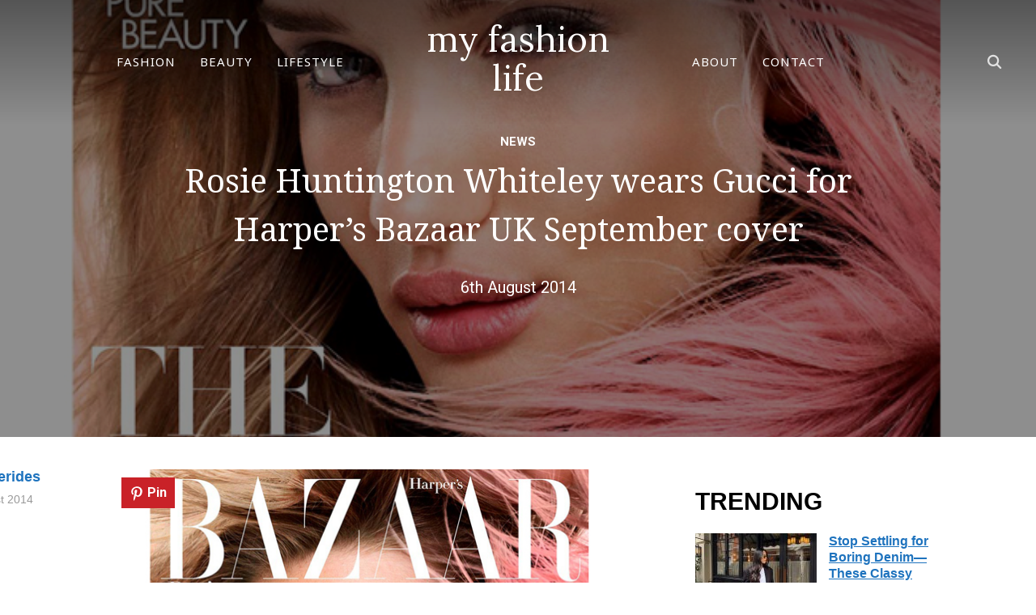

--- FILE ---
content_type: text/html; charset=utf-8
request_url: https://scripts.mediavine.com/creativeBlocks
body_size: 278
content:
{"7830567":true,"7916366":true,"7916407":true,"7916408":true,"7988411":true,"7992732":true,"7992747":true,"7993881":true,"8087319":true,"8106423":true,"8106424":true,"8106425":true,"8137760":true,"8157944":true,"8166498":true,"8172862":true,"8172863":true,"8172864":true,"8172865":true,"8172868":true,"8191325":true,"8191326":true,"8191329":true,"8191331":true,"8191332":true,"8191338":true,"37956876":true,"2046:21965_751372276":true,"2046:83885_751371364":true,"2249:697348626":true,"2249:697349226":true,"2249:697351599":true,"2249:697352210":true,"2662_193864_T24659489":true,"2662_193864_T24659560":true,"2662_193864_T25561415":true,"2662_193864_T26097593":true,"2662_193864_T26247933":true,"2662_193864_T26313960":true,"2662_193864_T26327526":true,"2662_193864_T26327564":true,"2662_193864_T26327669":true,"2662_193864_T26427397":true,"2662_193864_T26427502":true,"2662_193864_T26427580":true,"4771_148133_1610185652":true,"5091308581683460020":true,"580012232881327750":true,"582574830125277257":true,"584112603163123979":true,"585877728318464048":true,"cr-c7p_14m3q0ateuzu":true,"cr-mgv18k23zergv2":true}